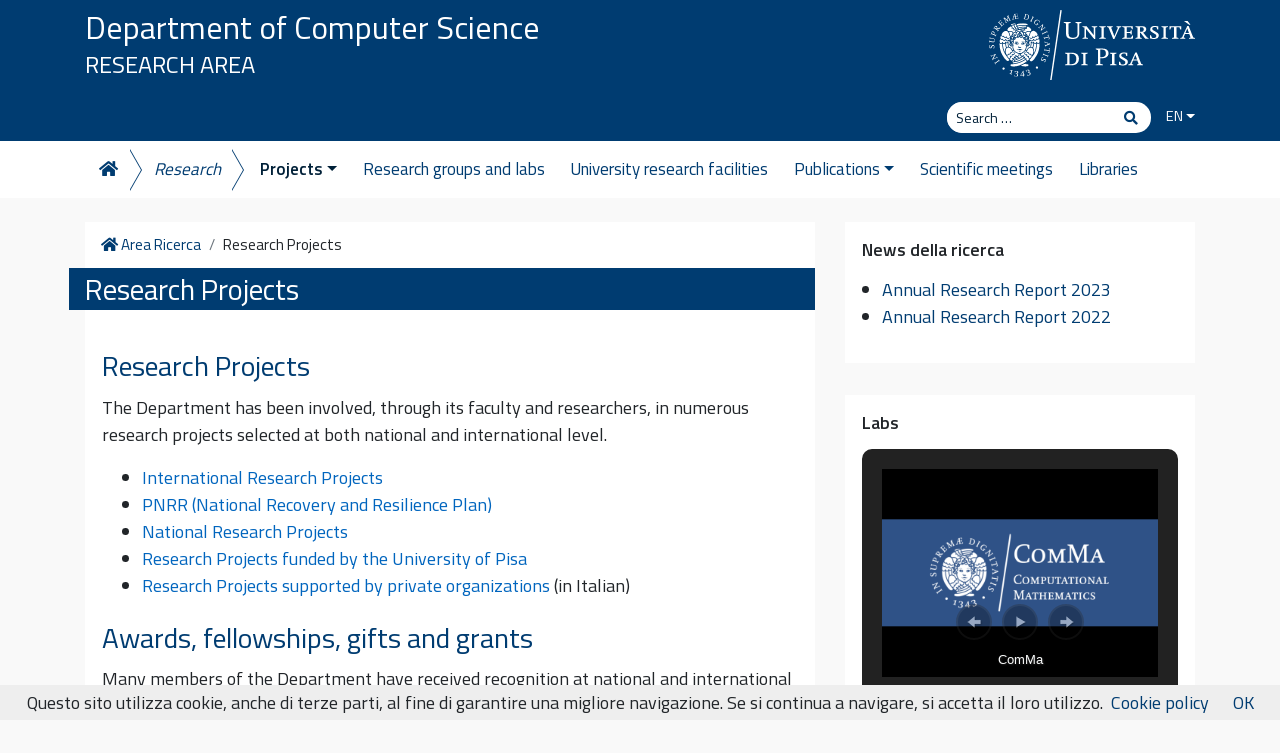

--- FILE ---
content_type: text/html; charset=UTF-8
request_url: https://ricerca.di.unipi.it/en/research-projects/
body_size: 12767
content:
<!DOCTYPE html>
<html lang="en-US">
    <head>
        <meta charset="UTF-8">
        <meta name="viewport" content="width=device-width, initial-scale=1, shrink-to-fit=no">
        <link rel="profile" href="http://gmpg.org/xfn/11">
        <meta name='robots' content='index, follow, max-image-preview:large, max-snippet:-1, max-video-preview:-1' />
	<style>img:is([sizes="auto" i], [sizes^="auto," i]) { contain-intrinsic-size: 3000px 1500px }</style>
	
	<!-- This site is optimized with the Yoast SEO plugin v26.8 - https://yoast.com/product/yoast-seo-wordpress/ -->
	<title>Research Projects - Area Ricerca - Dipartimento di Informatica</title>
	<link rel="canonical" href="https://ricerca.di.unipi.it/en/research-projects/" />
	<meta property="og:locale" content="en_US" />
	<meta property="og:type" content="article" />
	<meta property="og:title" content="Research Projects - Area Ricerca - Dipartimento di Informatica" />
	<meta property="og:description" content="Research Projects The Department has been involved, through its faculty and researchers, in numerous research projects selected at both national&hellip;Read More..." />
	<meta property="og:url" content="https://ricerca.di.unipi.it/en/research-projects/" />
	<meta property="og:site_name" content="Area Ricerca - Dipartimento di Informatica" />
	<meta property="article:modified_time" content="2025-07-26T08:33:54+00:00" />
	<meta name="twitter:card" content="summary_large_image" />
	<meta name="twitter:label1" content="Est. reading time" />
	<meta name="twitter:data1" content="1 minute" />
	<script type="application/ld+json" class="yoast-schema-graph">{"@context":"https://schema.org","@graph":[{"@type":"WebPage","@id":"https://ricerca.di.unipi.it/en/research-projects/","url":"https://ricerca.di.unipi.it/en/research-projects/","name":"Research Projects - Area Ricerca - Dipartimento di Informatica","isPartOf":{"@id":"https://ricerca.di.unipi.it/en/#website"},"datePublished":"2013-10-30T10:47:15+00:00","dateModified":"2025-07-26T08:33:54+00:00","breadcrumb":{"@id":"https://ricerca.di.unipi.it/en/research-projects/#breadcrumb"},"inLanguage":"en-US","potentialAction":[{"@type":"ReadAction","target":["https://ricerca.di.unipi.it/en/research-projects/"]}]},{"@type":"BreadcrumbList","@id":"https://ricerca.di.unipi.it/en/research-projects/#breadcrumb","itemListElement":[{"@type":"ListItem","position":1,"name":"Home","item":"https://ricerca.di.unipi.it/en/"},{"@type":"ListItem","position":2,"name":"Research Projects"}]},{"@type":"WebSite","@id":"https://ricerca.di.unipi.it/en/#website","url":"https://ricerca.di.unipi.it/en/","name":"Area Ricerca - Dipartimento di Informatica","description":"Ecco un altro sito Dipartimento di Informatica siti","potentialAction":[{"@type":"SearchAction","target":{"@type":"EntryPoint","urlTemplate":"https://ricerca.di.unipi.it/en/?s={search_term_string}"},"query-input":{"@type":"PropertyValueSpecification","valueRequired":true,"valueName":"search_term_string"}}],"inLanguage":"en-US"}]}</script>
	<!-- / Yoast SEO plugin. -->


<link rel='dns-prefetch' href='//cdn.datatables.net' />
<link rel='dns-prefetch' href='//cdn.jsdelivr.net' />
<link rel='dns-prefetch' href='//fonts.googleapis.com' />
<link rel='dns-prefetch' href='//use.fontawesome.com' />
<link rel='dns-prefetch' href='//v0.wordpress.com' />
<link rel="alternate" type="application/rss+xml" title="Area Ricerca - Dipartimento di Informatica &raquo; Feed" href="https://ricerca.di.unipi.it/en/feed/" />
<link rel="alternate" type="application/rss+xml" title="Area Ricerca - Dipartimento di Informatica &raquo; Comments Feed" href="https://ricerca.di.unipi.it/en/comments/feed/" />
<link rel='stylesheet' id='wp-block-library-css' href='https://ricerca.di.unipi.it/wp-includes/css/dist/block-library/style.min.css?ver=6.8.3' type='text/css' media='all' />
<style id='classic-theme-styles-inline-css' type='text/css'>
/*! This file is auto-generated */
.wp-block-button__link{color:#fff;background-color:#32373c;border-radius:9999px;box-shadow:none;text-decoration:none;padding:calc(.667em + 2px) calc(1.333em + 2px);font-size:1.125em}.wp-block-file__button{background:#32373c;color:#fff;text-decoration:none}
</style>
<link rel='stylesheet' id='mediaelement-css' href='https://ricerca.di.unipi.it/wp-includes/js/mediaelement/mediaelementplayer-legacy.min.css?ver=4.2.17' type='text/css' media='all' />
<link rel='stylesheet' id='wp-mediaelement-css' href='https://ricerca.di.unipi.it/wp-includes/js/mediaelement/wp-mediaelement.min.css?ver=6.8.3' type='text/css' media='all' />
<style id='jetpack-sharing-buttons-style-inline-css' type='text/css'>
.jetpack-sharing-buttons__services-list{display:flex;flex-direction:row;flex-wrap:wrap;gap:0;list-style-type:none;margin:5px;padding:0}.jetpack-sharing-buttons__services-list.has-small-icon-size{font-size:12px}.jetpack-sharing-buttons__services-list.has-normal-icon-size{font-size:16px}.jetpack-sharing-buttons__services-list.has-large-icon-size{font-size:24px}.jetpack-sharing-buttons__services-list.has-huge-icon-size{font-size:36px}@media print{.jetpack-sharing-buttons__services-list{display:none!important}}.editor-styles-wrapper .wp-block-jetpack-sharing-buttons{gap:0;padding-inline-start:0}ul.jetpack-sharing-buttons__services-list.has-background{padding:1.25em 2.375em}
</style>
<style id='global-styles-inline-css' type='text/css'>
:root{--wp--preset--aspect-ratio--square: 1;--wp--preset--aspect-ratio--4-3: 4/3;--wp--preset--aspect-ratio--3-4: 3/4;--wp--preset--aspect-ratio--3-2: 3/2;--wp--preset--aspect-ratio--2-3: 2/3;--wp--preset--aspect-ratio--16-9: 16/9;--wp--preset--aspect-ratio--9-16: 9/16;--wp--preset--color--black: #000000;--wp--preset--color--cyan-bluish-gray: #abb8c3;--wp--preset--color--white: #ffffff;--wp--preset--color--pale-pink: #f78da7;--wp--preset--color--vivid-red: #cf2e2e;--wp--preset--color--luminous-vivid-orange: #ff6900;--wp--preset--color--luminous-vivid-amber: #fcb900;--wp--preset--color--light-green-cyan: #7bdcb5;--wp--preset--color--vivid-green-cyan: #00d084;--wp--preset--color--pale-cyan-blue: #8ed1fc;--wp--preset--color--vivid-cyan-blue: #0693e3;--wp--preset--color--vivid-purple: #9b51e0;--wp--preset--gradient--vivid-cyan-blue-to-vivid-purple: linear-gradient(135deg,rgba(6,147,227,1) 0%,rgb(155,81,224) 100%);--wp--preset--gradient--light-green-cyan-to-vivid-green-cyan: linear-gradient(135deg,rgb(122,220,180) 0%,rgb(0,208,130) 100%);--wp--preset--gradient--luminous-vivid-amber-to-luminous-vivid-orange: linear-gradient(135deg,rgba(252,185,0,1) 0%,rgba(255,105,0,1) 100%);--wp--preset--gradient--luminous-vivid-orange-to-vivid-red: linear-gradient(135deg,rgba(255,105,0,1) 0%,rgb(207,46,46) 100%);--wp--preset--gradient--very-light-gray-to-cyan-bluish-gray: linear-gradient(135deg,rgb(238,238,238) 0%,rgb(169,184,195) 100%);--wp--preset--gradient--cool-to-warm-spectrum: linear-gradient(135deg,rgb(74,234,220) 0%,rgb(151,120,209) 20%,rgb(207,42,186) 40%,rgb(238,44,130) 60%,rgb(251,105,98) 80%,rgb(254,248,76) 100%);--wp--preset--gradient--blush-light-purple: linear-gradient(135deg,rgb(255,206,236) 0%,rgb(152,150,240) 100%);--wp--preset--gradient--blush-bordeaux: linear-gradient(135deg,rgb(254,205,165) 0%,rgb(254,45,45) 50%,rgb(107,0,62) 100%);--wp--preset--gradient--luminous-dusk: linear-gradient(135deg,rgb(255,203,112) 0%,rgb(199,81,192) 50%,rgb(65,88,208) 100%);--wp--preset--gradient--pale-ocean: linear-gradient(135deg,rgb(255,245,203) 0%,rgb(182,227,212) 50%,rgb(51,167,181) 100%);--wp--preset--gradient--electric-grass: linear-gradient(135deg,rgb(202,248,128) 0%,rgb(113,206,126) 100%);--wp--preset--gradient--midnight: linear-gradient(135deg,rgb(2,3,129) 0%,rgb(40,116,252) 100%);--wp--preset--font-size--small: 13px;--wp--preset--font-size--medium: 20px;--wp--preset--font-size--large: 36px;--wp--preset--font-size--x-large: 42px;--wp--preset--spacing--20: 0.44rem;--wp--preset--spacing--30: 0.67rem;--wp--preset--spacing--40: 1rem;--wp--preset--spacing--50: 1.5rem;--wp--preset--spacing--60: 2.25rem;--wp--preset--spacing--70: 3.38rem;--wp--preset--spacing--80: 5.06rem;--wp--preset--shadow--natural: 6px 6px 9px rgba(0, 0, 0, 0.2);--wp--preset--shadow--deep: 12px 12px 50px rgba(0, 0, 0, 0.4);--wp--preset--shadow--sharp: 6px 6px 0px rgba(0, 0, 0, 0.2);--wp--preset--shadow--outlined: 6px 6px 0px -3px rgba(255, 255, 255, 1), 6px 6px rgba(0, 0, 0, 1);--wp--preset--shadow--crisp: 6px 6px 0px rgba(0, 0, 0, 1);}:where(.is-layout-flex){gap: 0.5em;}:where(.is-layout-grid){gap: 0.5em;}body .is-layout-flex{display: flex;}.is-layout-flex{flex-wrap: wrap;align-items: center;}.is-layout-flex > :is(*, div){margin: 0;}body .is-layout-grid{display: grid;}.is-layout-grid > :is(*, div){margin: 0;}:where(.wp-block-columns.is-layout-flex){gap: 2em;}:where(.wp-block-columns.is-layout-grid){gap: 2em;}:where(.wp-block-post-template.is-layout-flex){gap: 1.25em;}:where(.wp-block-post-template.is-layout-grid){gap: 1.25em;}.has-black-color{color: var(--wp--preset--color--black) !important;}.has-cyan-bluish-gray-color{color: var(--wp--preset--color--cyan-bluish-gray) !important;}.has-white-color{color: var(--wp--preset--color--white) !important;}.has-pale-pink-color{color: var(--wp--preset--color--pale-pink) !important;}.has-vivid-red-color{color: var(--wp--preset--color--vivid-red) !important;}.has-luminous-vivid-orange-color{color: var(--wp--preset--color--luminous-vivid-orange) !important;}.has-luminous-vivid-amber-color{color: var(--wp--preset--color--luminous-vivid-amber) !important;}.has-light-green-cyan-color{color: var(--wp--preset--color--light-green-cyan) !important;}.has-vivid-green-cyan-color{color: var(--wp--preset--color--vivid-green-cyan) !important;}.has-pale-cyan-blue-color{color: var(--wp--preset--color--pale-cyan-blue) !important;}.has-vivid-cyan-blue-color{color: var(--wp--preset--color--vivid-cyan-blue) !important;}.has-vivid-purple-color{color: var(--wp--preset--color--vivid-purple) !important;}.has-black-background-color{background-color: var(--wp--preset--color--black) !important;}.has-cyan-bluish-gray-background-color{background-color: var(--wp--preset--color--cyan-bluish-gray) !important;}.has-white-background-color{background-color: var(--wp--preset--color--white) !important;}.has-pale-pink-background-color{background-color: var(--wp--preset--color--pale-pink) !important;}.has-vivid-red-background-color{background-color: var(--wp--preset--color--vivid-red) !important;}.has-luminous-vivid-orange-background-color{background-color: var(--wp--preset--color--luminous-vivid-orange) !important;}.has-luminous-vivid-amber-background-color{background-color: var(--wp--preset--color--luminous-vivid-amber) !important;}.has-light-green-cyan-background-color{background-color: var(--wp--preset--color--light-green-cyan) !important;}.has-vivid-green-cyan-background-color{background-color: var(--wp--preset--color--vivid-green-cyan) !important;}.has-pale-cyan-blue-background-color{background-color: var(--wp--preset--color--pale-cyan-blue) !important;}.has-vivid-cyan-blue-background-color{background-color: var(--wp--preset--color--vivid-cyan-blue) !important;}.has-vivid-purple-background-color{background-color: var(--wp--preset--color--vivid-purple) !important;}.has-black-border-color{border-color: var(--wp--preset--color--black) !important;}.has-cyan-bluish-gray-border-color{border-color: var(--wp--preset--color--cyan-bluish-gray) !important;}.has-white-border-color{border-color: var(--wp--preset--color--white) !important;}.has-pale-pink-border-color{border-color: var(--wp--preset--color--pale-pink) !important;}.has-vivid-red-border-color{border-color: var(--wp--preset--color--vivid-red) !important;}.has-luminous-vivid-orange-border-color{border-color: var(--wp--preset--color--luminous-vivid-orange) !important;}.has-luminous-vivid-amber-border-color{border-color: var(--wp--preset--color--luminous-vivid-amber) !important;}.has-light-green-cyan-border-color{border-color: var(--wp--preset--color--light-green-cyan) !important;}.has-vivid-green-cyan-border-color{border-color: var(--wp--preset--color--vivid-green-cyan) !important;}.has-pale-cyan-blue-border-color{border-color: var(--wp--preset--color--pale-cyan-blue) !important;}.has-vivid-cyan-blue-border-color{border-color: var(--wp--preset--color--vivid-cyan-blue) !important;}.has-vivid-purple-border-color{border-color: var(--wp--preset--color--vivid-purple) !important;}.has-vivid-cyan-blue-to-vivid-purple-gradient-background{background: var(--wp--preset--gradient--vivid-cyan-blue-to-vivid-purple) !important;}.has-light-green-cyan-to-vivid-green-cyan-gradient-background{background: var(--wp--preset--gradient--light-green-cyan-to-vivid-green-cyan) !important;}.has-luminous-vivid-amber-to-luminous-vivid-orange-gradient-background{background: var(--wp--preset--gradient--luminous-vivid-amber-to-luminous-vivid-orange) !important;}.has-luminous-vivid-orange-to-vivid-red-gradient-background{background: var(--wp--preset--gradient--luminous-vivid-orange-to-vivid-red) !important;}.has-very-light-gray-to-cyan-bluish-gray-gradient-background{background: var(--wp--preset--gradient--very-light-gray-to-cyan-bluish-gray) !important;}.has-cool-to-warm-spectrum-gradient-background{background: var(--wp--preset--gradient--cool-to-warm-spectrum) !important;}.has-blush-light-purple-gradient-background{background: var(--wp--preset--gradient--blush-light-purple) !important;}.has-blush-bordeaux-gradient-background{background: var(--wp--preset--gradient--blush-bordeaux) !important;}.has-luminous-dusk-gradient-background{background: var(--wp--preset--gradient--luminous-dusk) !important;}.has-pale-ocean-gradient-background{background: var(--wp--preset--gradient--pale-ocean) !important;}.has-electric-grass-gradient-background{background: var(--wp--preset--gradient--electric-grass) !important;}.has-midnight-gradient-background{background: var(--wp--preset--gradient--midnight) !important;}.has-small-font-size{font-size: var(--wp--preset--font-size--small) !important;}.has-medium-font-size{font-size: var(--wp--preset--font-size--medium) !important;}.has-large-font-size{font-size: var(--wp--preset--font-size--large) !important;}.has-x-large-font-size{font-size: var(--wp--preset--font-size--x-large) !important;}
:where(.wp-block-post-template.is-layout-flex){gap: 1.25em;}:where(.wp-block-post-template.is-layout-grid){gap: 1.25em;}
:where(.wp-block-columns.is-layout-flex){gap: 2em;}:where(.wp-block-columns.is-layout-grid){gap: 2em;}
:root :where(.wp-block-pullquote){font-size: 1.5em;line-height: 1.6;}
</style>
<link rel='stylesheet' id='pb-accordion-blocks-style-css' href='https://ricerca.di.unipi.it/wp-content/plugins/accordion-blocks/build/index.css?ver=1.5.0' type='text/css' media='all' />
<link rel='stylesheet' id='wpml-menu-item-0-css' href='https://ricerca.di.unipi.it/wp-content/plugins/sitepress-multilingual-cms/templates/language-switchers/menu-item/style.min.css?ver=1' type='text/css' media='all' />
<link rel='stylesheet' id='bootstrap-css' href='https://ricerca.di.unipi.it/wp-content/themes/unipi/css/bootstrap.min.css?ver=6.8.3' type='text/css' media='all' />
<link rel='stylesheet' id='datatablesbs4-styles-css' href='//cdn.datatables.net/1.10.19/css/dataTables.bootstrap4.min.css?ver=6.8.3' type='text/css' media='all' />
<link rel='stylesheet' id='leaflet-css' href='https://cdn.jsdelivr.net/npm/leaflet@1.9.4/dist/leaflet.css?ver=6.8.3' type='text/css' media='all' />
<link rel='stylesheet' id='unipi-styles-css' href='https://ricerca.di.unipi.it/wp-content/themes/unipi/css/theme.css?ver=6.8.3' type='text/css' media='all' />
<link rel='stylesheet' id='child-style-css' href='https://ricerca.di.unipi.it/wp-content/themes/unipi-child/css/custom.css?ver=1.26' type='text/css' media='all' />
<link rel='stylesheet' id='smartmenu-css' href='https://ricerca.di.unipi.it/wp-content/themes/unipi/js/smartmenus/addons/bootstrap-4/jquery.smartmenus.bootstrap-4.css?ver=1.1.0' type='text/css' media='all' />
<link rel='stylesheet' id='gfonts-css' href='//fonts.googleapis.com/css?family=Titillium+Web%3A400%2C600%2C700%7CLora%3A400%2C400i%2C700%2C700i&#038;display=swap&#038;ver=1.0' type='text/css' media='all' />
<link rel='stylesheet' id='fontawesome5-css' href='https://use.fontawesome.com/releases/v5.13.0/css/all.css?ver=5.13.0' type='text/css' media='all' />
<script type="text/javascript" src="https://ricerca.di.unipi.it/wp-includes/js/jquery/jquery.min.js?ver=3.7.1" id="jquery-core-js"></script>
<script type="text/javascript" src="https://ricerca.di.unipi.it/wp-includes/js/jquery/jquery-migrate.min.js?ver=3.4.1" id="jquery-migrate-js"></script>
<script type="text/javascript" src="https://cdn.jsdelivr.net/npm/leaflet@1.9.4/dist/leaflet.js?ver=1" id="leaflet-js"></script>
<link rel="https://api.w.org/" href="https://ricerca.di.unipi.it/en/wp-json/" /><link rel="alternate" title="JSON" type="application/json" href="https://ricerca.di.unipi.it/en/wp-json/wp/v2/pages/54" /><link rel="EditURI" type="application/rsd+xml" title="RSD" href="https://ricerca.di.unipi.it/xmlrpc.php?rsd" />
<meta name="generator" content="WordPress 6.8.3" />
<link rel='shortlink' href='https://ricerca.di.unipi.it/en/?p=54' />
<link rel="alternate" title="oEmbed (JSON)" type="application/json+oembed" href="https://ricerca.di.unipi.it/en/wp-json/oembed/1.0/embed?url=https%3A%2F%2Fricerca.di.unipi.it%2Fen%2Fresearch-projects%2F" />
<link rel="alternate" title="oEmbed (XML)" type="text/xml+oembed" href="https://ricerca.di.unipi.it/en/wp-json/oembed/1.0/embed?url=https%3A%2F%2Fricerca.di.unipi.it%2Fen%2Fresearch-projects%2F&#038;format=xml" />
<meta name="generator" content="WPML ver:4.8.6 stt:1,28;" />
<meta name="mobile-web-app-capable" content="yes">
<meta name="apple-mobile-web-app-capable" content="yes">
<meta name="apple-mobile-web-app-title" content="Area Ricerca - Dipartimento di Informatica - Ecco un altro sito Dipartimento di Informatica siti">
    </head>

    <body class="wp-singular page-template-default page page-id-54 page-parent wp-theme-unipi wp-child-theme-unipi-child user-0 group-blog">

        <div class="site" id="page">

            <a class="skip-link sr-only sr-only-focusable" href="#content">Skip to content</a>

            <header id="wrapper-navbar" class="header" itemscope itemtype="http://schema.org/WebSite">

                <div class="preheader bgpantone">
                    <div class="container">
                        <div class="row pt-2 pb-3">
                            <div class="col-7 col-sm-8 d-flex align-items-end">
                                <div class="brand site-title">
                                    <!-- Your site title as branding in the menu -->
                                                                                                                    <a class="site-title h2" href="https://di.unipi.it/" title="Department of Computer Science" itemprop="url">Department of Computer Science</a><br />
                                        <a class="site-sub-title" rel="home" href="https://ricerca.di.unipi.it/en/" title="Area Ricerca &#8211; Dipartimento di Informatica" itemprop="url">Research Area</a>
                                                                            <!-- end custom logo -->
                                </div>
                            </div>
                            <div class="col-5 col-sm-4 d-flex align-items-center justify-content-end">
                                <a href="https://www.unipi.it"><img src="https://ricerca.di.unipi.it/wp-content/themes/unipi/images/cherubino-white.svg" alt="cherubino" class="img-fluid logocherubino" /></a>
                            </div>
                        </div>
                        <div class="row small pt-1 pb-2">
                            <div class="col-12 d-md-flex justify-content-end subhead">
                                                                <div class="cerca form-inline">
                                    
<form method="get" id="searchform" action="https://ricerca.di.unipi.it/en/" role="search">
    <label class="sr-only" for="s">Search</label>
    <div class="input-group input-group-sm searchbox">
        <input class="field form-control" id="s" name="s" type="text"
               placeholder="Search &hellip;" value="">
        <span class="input-group-append">
            <button class="submit btn btn-link" type="submit" id="searchsubmit"><span class="fas fa-search" aria-hidden="true"></span><span class="sr-only">Search</span></button>
        </span>
    </div>
</form>
                                </div>
                                <div id="lang-menu-container" class="topbtns languagemenu"><ul id="language-menu" class="list-unstyled list-inline mb-0"><li itemscope="itemscope" itemtype="https://www.schema.org/SiteNavigationElement" id="menu-item-wpml-ls-3-en" class="menu-item wpml-ls-slot-3 wpml-ls-item wpml-ls-item-en wpml-ls-current-language wpml-ls-menu-item wpml-ls-last-item menu-item-type-wpml_ls_menu_item menu-item-object-wpml_ls_menu_item menu-item-has-children dropdown menu-item-wpml-ls-3-en nav-item"><a title="
EN" href="https://ricerca.di.unipi.it/en/research-projects/" data-toggle="dropdown" aria-haspopup="true" aria-expanded="false" class="dropdown-toggle nav-link" id="menu-item-dropdown-wpml-ls-3-en" role="menuitem"><span class="wpml-ls-native" lang="en">EN</span></a>
<ul class="dropdown-menu"  role="menu">
	<li itemscope="itemscope" itemtype="https://www.schema.org/SiteNavigationElement" id="menu-item-wpml-ls-3-it" class="menu-item wpml-ls-slot-3 wpml-ls-item wpml-ls-item-it wpml-ls-menu-item wpml-ls-first-item menu-item-type-wpml_ls_menu_item menu-item-object-wpml_ls_menu_item menu-item-wpml-ls-3-it nav-item"><a title="Switch to IT" href="https://ricerca.di.unipi.it/progetti-di-ricerca/" class="dropdown-item" aria-label="Switch to IT" role="menuitem"><span class="wpml-ls-native" lang="it">IT</span></a></li>
</ul>
</li>
</ul></div>                            </div>
                        </div>
                    </div>
                </div>

                <nav class="navbar navbar-expand-lg navbar-light navbar-main">

                    <div class="container">


                        <button class="navbar-toggler ml-auto" type="button" data-toggle="collapse" data-target="#navbarNavDropdown" aria-controls="navbarNavDropdown" aria-expanded="false" aria-label="Toggle navigation">
                            <span class="navbar-toggler-icon"></span>
                        </button>

                        <div id="navbarNavDropdown" class="collapse navbar-collapse"><ul id="main-menu" class="navbar-nav mr-auto sublvl1"><li itemscope="itemscope" itemtype="https://www.schema.org/SiteNavigationElement" id="menu-item-466" class="backmenu menu-item menu-item-type-custom menu-item-object-custom menu-item-466 nav-item"><a title="Homepage" href="https://di.unipi.it/" class="nav-link"><span class="fas fa-home fa-fw"></span></a></li>
<li itemscope="itemscope" itemtype="https://www.schema.org/SiteNavigationElement" id="menu-item-467" class="backmenu pr pl menu-item menu-item-type-post_type menu-item-object-page menu-item-home menu-item-467 nav-item"><a title="Research" href="https://ricerca.di.unipi.it/en/" class="nav-link">Research</a></li>
<li itemscope="itemscope" itemtype="https://www.schema.org/SiteNavigationElement" id="menu-item-468" class="menu-item menu-item-type-custom menu-item-object-custom current-menu-ancestor current-menu-parent menu-item-has-children dropdown active menu-item-468 nav-item"><a title="Projects" href="#" data-toggle="dropdown" aria-haspopup="true" aria-expanded="false" class="dropdown-toggle nav-link" id="menu-item-dropdown-468">Projects</a>
<ul class="dropdown-menu" aria-labelledby="menu-item-dropdown-468" role="menu">
	<li itemscope="itemscope" itemtype="https://www.schema.org/SiteNavigationElement" id="menu-item-469" class="menu-item menu-item-type-post_type menu-item-object-page current-menu-item page_item page-item-54 current_page_item menu-item-has-children dropdown active menu-item-469 nav-item"><a title="Research Projects" href="https://ricerca.di.unipi.it/en/research-projects/" class="dropdown-item">Research Projects</a>
	<ul class="dropdown-menu" aria-labelledby="menu-item-dropdown-468" role="menu">
		<li itemscope="itemscope" itemtype="https://www.schema.org/SiteNavigationElement" id="menu-item-1203" class="menu-item menu-item-type-post_type menu-item-object-page menu-item-1203 nav-item"><a title="International Research Projects" href="https://ricerca.di.unipi.it/en/research-projects/international-research-projects/" class="dropdown-item">International Research Projects</a></li>
		<li itemscope="itemscope" itemtype="https://www.schema.org/SiteNavigationElement" id="menu-item-1415" class="menu-item menu-item-type-post_type menu-item-object-page menu-item-1415 nav-item"><a title="PNRR" href="https://ricerca.di.unipi.it/en/research-projects/pnrr/" class="dropdown-item">PNRR</a></li>
		<li itemscope="itemscope" itemtype="https://www.schema.org/SiteNavigationElement" id="menu-item-1202" class="menu-item menu-item-type-post_type menu-item-object-page menu-item-1202 nav-item"><a title="National Research Projects" href="https://ricerca.di.unipi.it/en/research-projects/national-research-projects/" class="dropdown-item">National Research Projects</a></li>
		<li itemscope="itemscope" itemtype="https://www.schema.org/SiteNavigationElement" id="menu-item-1201" class="menu-item menu-item-type-post_type menu-item-object-page menu-item-1201 nav-item"><a title="Research Projects Funded by the University of Pisa (PRA)" href="https://ricerca.di.unipi.it/en/research-projects/progetti-pra/" class="dropdown-item">Research Projects Funded by the University of Pisa (PRA)</a></li>
		<li itemscope="itemscope" itemtype="https://www.schema.org/SiteNavigationElement" id="menu-item-1204" class="menu-item menu-item-type-post_type menu-item-object-page menu-item-1204 nav-item"><a title="Awards, fellowships, gifts and grants" href="https://ricerca.di.unipi.it/en/research-projects/awards-gifts/" class="dropdown-item">Awards, fellowships, gifts and grants</a></li>
	</ul>
</li>
	<li itemscope="itemscope" itemtype="https://www.schema.org/SiteNavigationElement" id="menu-item-470" class="menu-item menu-item-type-post_type menu-item-object-page menu-item-470 nav-item"><a title="Open source" href="https://ricerca.di.unipi.it/en/open-source/" class="dropdown-item">Open source</a></li>
	<li itemscope="itemscope" itemtype="https://www.schema.org/SiteNavigationElement" id="menu-item-471" class="menu-item menu-item-type-post_type menu-item-object-page menu-item-471 nav-item"><a title="Research Partners" href="https://ricerca.di.unipi.it/en/partner-di-ricerca/" class="dropdown-item">Research Partners</a></li>
</ul>
</li>
<li itemscope="itemscope" itemtype="https://www.schema.org/SiteNavigationElement" id="menu-item-472" class="menu-item menu-item-type-post_type menu-item-object-page menu-item-472 nav-item"><a title="Research groups and labs" href="https://ricerca.di.unipi.it/en/research-groups-and-labs-websites/" class="nav-link">Research groups and labs</a></li>
<li itemscope="itemscope" itemtype="https://www.schema.org/SiteNavigationElement" id="menu-item-1612" class="menu-item menu-item-type-post_type menu-item-object-page menu-item-1612 nav-item"><a title="University research facilities" href="https://ricerca.di.unipi.it/en/university-research-facilities/" class="nav-link">University research facilities</a></li>
<li itemscope="itemscope" itemtype="https://www.schema.org/SiteNavigationElement" id="menu-item-475" class="menu-item menu-item-type-custom menu-item-object-custom menu-item-has-children dropdown menu-item-475 nav-item"><a title="Publications" href="#" data-toggle="dropdown" aria-haspopup="true" aria-expanded="false" class="dropdown-toggle nav-link" id="menu-item-dropdown-475">Publications</a>
<ul class="dropdown-menu" aria-labelledby="menu-item-dropdown-475" role="menu">
	<li itemscope="itemscope" itemtype="https://www.schema.org/SiteNavigationElement" id="menu-item-473" class="menu-item menu-item-type-post_type menu-item-object-page menu-item-473 nav-item"><a title="Papers and volumes" href="https://ricerca.di.unipi.it/en/ricercatori/" class="dropdown-item">Papers and volumes</a></li>
	<li itemscope="itemscope" itemtype="https://www.schema.org/SiteNavigationElement" id="menu-item-1132" class="menu-item menu-item-type-post_type menu-item-object-page menu-item-1132 nav-item"><a title="Technical Reports" href="https://ricerca.di.unipi.it/en/tr-unipieprints/" class="dropdown-item">Technical Reports</a></li>
</ul>
</li>
<li itemscope="itemscope" itemtype="https://www.schema.org/SiteNavigationElement" id="menu-item-474" class="menu-item menu-item-type-post_type menu-item-object-page menu-item-474 nav-item"><a title="Scientific meetings" href="https://ricerca.di.unipi.it/en/scientific-meetings/" class="nav-link">Scientific meetings</a></li>
<li itemscope="itemscope" itemtype="https://www.schema.org/SiteNavigationElement" id="menu-item-478" class="menu-item menu-item-type-post_type menu-item-object-page menu-item-478 nav-item"><a title="Libraries" href="https://ricerca.di.unipi.it/en/biblioteche/" class="nav-link">Libraries</a></li>
</ul></div>
                    </div><!-- .container -->

                </nav><!-- .site-navigation -->

            </header><!-- #wrapper-navbar end -->

            

<div class="wrapper" id="page-wrapper">

    <div class="container py-4" id="content">

        <div class="row">

            <div class="col-md content-area" id="primary">

                <ol class="breadcrumb"><li class="breadcrumb-item"><a href="https://ricerca.di.unipi.it/en/"><span class="fas fa-home"></span><span class="sr-only">Home</span> Area Ricerca</a> </li><li class="breadcrumb-item"> <span class="breadcrumb_last" aria-current="page">Research Projects</li></ol>
                <main class="site-main" id="main">

                    
                        
<article class="post-54 page type-page status-publish hentry" id="post-54">

    <header class="entry-header">

        <h1 class="entry-title bgpantone bgtitle py-1">Research Projects</h1>
    </header><!-- .entry-header -->

    <div class="entry-content box clearfix">

        
        <h3>Research Projects</h3>
<p>The Department has been involved, through its faculty and researchers, in numerous research projects selected at both national and international level.</p>
<ul>
<li><a href="https://ricerca.di.unipi.it/en/research-projects/international-research-projects/">International Research Projects</a></li>
<li><a href="https://ricerca.di.unipi.it/en/research-projects/pnrr/">PNRR (National Recovery and Resilience Plan)</a></li>
<li><a href="https://ricerca.di.unipi.it/en/research-projects/international-research-projects/">National Research Projects</a></li>
<li><a href="https://ricerca.di.unipi.it/en/research-projects/progetti-pra/">Research Projects funded by the University of Pisa</a></li>
<li><a href="https://ricerca.di.unipi.it/en/research-projects/progetti-finanziati-da-privati/">Research Projects supported by private organizations</a> (in Italian)</li>
</ul>
<h3>Awards, fellowships, gifts and grants</h3>
<p>Many members of the Department have received recognition at national and international level.</p>
<p><a href="https://ricerca.di.unipi.it/en/research-projects/awards-gifts/">Awards, fellowships, gifts and grants</a></p>
<p class="source">This page is maintained by the Administrative Office.</p>
<p>&nbsp;</p>

        
    </div><!-- .entry-content -->

</article><!-- #post-## -->

                    
                </main><!-- #main -->
            </div>

            
<aside class="col-md-4 widget-area" id="right-sidebar" role="complementary">

    
		<div id="recent-posts-3" class="box widget widget_recent_entries">
		<h4 class="widget-title">News della ricerca</h4>
		<ul>
											<li>
					<a href="https://ricerca.di.unipi.it/en/annual-research-report-2023/">Annual Research Report 2023</a>
									</li>
											<li>
					<a href="https://ricerca.di.unipi.it/en/annual-research-report-2022/">Annual Research Report 2022</a>
									</li>
					</ul>

		</div><div id="media_gallery-3" class="box widget widget_media_gallery"><h4 class="widget-title">Labs</h4><p class="jetpack-slideshow-noscript robots-nocontent">This slideshow requires JavaScript.</p><div id="gallery-54-1-slideshow" class="jetpack-slideshow-window jetpack-slideshow jetpack-slideshow-black" data-trans="fade" data-autostart="1" data-gallery="[{&quot;src&quot;:&quot;https:\/\/ricerca.di.unipi.it\/wp-content\/uploads\/sites\/4\/2021\/05\/C-lab-730x284.png&quot;,&quot;id&quot;:&quot;944&quot;,&quot;title&quot;:&quot;C-lab&quot;,&quot;alt&quot;:&quot;&quot;,&quot;caption&quot;:&quot;ComMa&quot;,&quot;itemprop&quot;:&quot;image&quot;},{&quot;src&quot;:&quot;https:\/\/ricerca.di.unipi.it\/wp-content\/uploads\/sites\/4\/2021\/05\/N-lab-730x284.png&quot;,&quot;id&quot;:&quot;948&quot;,&quot;title&quot;:&quot;N-lab&quot;,&quot;alt&quot;:&quot;&quot;,&quot;caption&quot;:&quot;Digital Systems and Cybersecurity&quot;,&quot;itemprop&quot;:&quot;image&quot;},{&quot;src&quot;:&quot;https:\/\/ricerca.di.unipi.it\/wp-content\/uploads\/sites\/4\/2021\/05\/A-lab-730x283.png&quot;,&quot;id&quot;:&quot;940&quot;,&quot;title&quot;:&quot;A-lab&quot;,&quot;alt&quot;:&quot;&quot;,&quot;caption&quot;:&quot;AI and DS Lab&quot;,&quot;itemprop&quot;:&quot;image&quot;},{&quot;src&quot;:&quot;https:\/\/ricerca.di.unipi.it\/wp-content\/uploads\/sites\/4\/2021\/05\/F-lab-730x284.png&quot;,&quot;id&quot;:&quot;946&quot;,&quot;title&quot;:&quot;F-lab&quot;,&quot;alt&quot;:&quot;&quot;,&quot;caption&quot;:&quot;Flab&quot;,&quot;itemprop&quot;:&quot;image&quot;},{&quot;src&quot;:&quot;https:\/\/ricerca.di.unipi.it\/wp-content\/uploads\/sites\/4\/2021\/05\/B-lab-730x284.png&quot;,&quot;id&quot;:&quot;942&quot;,&quot;title&quot;:&quot;B-lab&quot;,&quot;alt&quot;:&quot;&quot;,&quot;caption&quot;:&quot;Bio Lab&quot;,&quot;itemprop&quot;:&quot;image&quot;}]" itemscope itemtype="https://schema.org/ImageGallery"></div></div><div id="media_gallery-2" class="box widget widget_media_gallery"><h4 class="widget-title">Projects</h4><p class="jetpack-slideshow-noscript robots-nocontent">This slideshow requires JavaScript.</p><div id="gallery-54-2-slideshow" class="jetpack-slideshow-window jetpack-slideshow jetpack-slideshow-black" data-trans="fade" data-autostart="1" data-gallery="[{&quot;src&quot;:&quot;https:\/\/ricerca.di.unipi.it\/wp-content\/uploads\/sites\/4\/2021\/05\/plan4res-logo-petit.png&quot;,&quot;id&quot;:&quot;1237&quot;,&quot;title&quot;:&quot;plan4res-logo-petit&quot;,&quot;alt&quot;:&quot;&quot;,&quot;caption&quot;:&quot;plan4res&quot;,&quot;itemprop&quot;:&quot;image&quot;},{&quot;src&quot;:&quot;https:\/\/ricerca.di.unipi.it\/wp-content\/uploads\/sites\/4\/2021\/05\/teaching55.png&quot;,&quot;id&quot;:&quot;1229&quot;,&quot;title&quot;:&quot;teaching55&quot;,&quot;alt&quot;:&quot;&quot;,&quot;caption&quot;:&quot;Teaching&quot;,&quot;itemprop&quot;:&quot;image&quot;},{&quot;src&quot;:&quot;https:\/\/ricerca.di.unipi.it\/wp-content\/uploads\/sites\/4\/2021\/03\/Logo-I-POTERI.png&quot;,&quot;id&quot;:&quot;647&quot;,&quot;title&quot;:&quot;Logo I POTERI&quot;,&quot;alt&quot;:&quot;&quot;,&quot;caption&quot;:&quot;&quot;,&quot;itemprop&quot;:&quot;image&quot;},{&quot;src&quot;:&quot;https:\/\/ricerca.di.unipi.it\/wp-content\/uploads\/sites\/4\/2022\/11\/SoBigData_logo_Colori_positivo-01-resized3.png&quot;,&quot;id&quot;:&quot;1381&quot;,&quot;title&quot;:&quot;SoBigData_logo_Colori_positivo-01-resized3&quot;,&quot;alt&quot;:&quot;&quot;,&quot;caption&quot;:&quot;SoBigData-RI&quot;,&quot;itemprop&quot;:&quot;image&quot;},{&quot;src&quot;:&quot;https:\/\/ricerca.di.unipi.it\/wp-content\/uploads\/sites\/4\/2022\/11\/cropped-cropped-image001-1.png&quot;,&quot;id&quot;:&quot;1371&quot;,&quot;title&quot;:&quot;cropped-cropped-image001-1&quot;,&quot;alt&quot;:&quot;&quot;,&quot;caption&quot;:&quot;TEXTAROSSA&quot;,&quot;itemprop&quot;:&quot;image&quot;},{&quot;src&quot;:&quot;https:\/\/ricerca.di.unipi.it\/wp-content\/uploads\/sites\/4\/2022\/11\/SAI-logo.png&quot;,&quot;id&quot;:&quot;1377&quot;,&quot;title&quot;:&quot;SAI-logo&quot;,&quot;alt&quot;:&quot;&quot;,&quot;caption&quot;:&quot;SAI&quot;,&quot;itemprop&quot;:&quot;image&quot;},{&quot;src&quot;:&quot;https:\/\/ricerca.di.unipi.it\/wp-content\/uploads\/sites\/4\/2019\/12\/rubicon-chessa.jpg&quot;,&quot;id&quot;:&quot;523&quot;,&quot;title&quot;:&quot;rubicon-chessa&quot;,&quot;alt&quot;:&quot;&quot;,&quot;caption&quot;:&quot;rubicon&quot;,&quot;itemprop&quot;:&quot;image&quot;},{&quot;src&quot;:&quot;https:\/\/ricerca.di.unipi.it\/wp-content\/uploads\/sites\/4\/2019\/12\/lift-pedreschi.png&quot;,&quot;id&quot;:&quot;515&quot;,&quot;title&quot;:&quot;lift-pedreschi&quot;,&quot;alt&quot;:&quot;&quot;,&quot;caption&quot;:&quot;LIFT&quot;,&quot;itemprop&quot;:&quot;image&quot;},{&quot;src&quot;:&quot;https:\/\/ricerca.di.unipi.it\/wp-content\/uploads\/sites\/4\/2022\/11\/cropped-logo-alpaca.png&quot;,&quot;id&quot;:&quot;1379&quot;,&quot;title&quot;:&quot;cropped-logo-alpaca&quot;,&quot;alt&quot;:&quot;&quot;,&quot;caption&quot;:&quot;ALPAca&quot;,&quot;itemprop&quot;:&quot;image&quot;},{&quot;src&quot;:&quot;https:\/\/ricerca.di.unipi.it\/wp-content\/uploads\/sites\/4\/2019\/12\/paraphrase-danelutto.jpg&quot;,&quot;id&quot;:&quot;521&quot;,&quot;title&quot;:&quot;paraphrase-danelutto&quot;,&quot;alt&quot;:&quot;&quot;,&quot;caption&quot;:&quot;ParaPhrase&quot;,&quot;itemprop&quot;:&quot;image&quot;},{&quot;src&quot;:&quot;https:\/\/ricerca.di.unipi.it\/wp-content\/uploads\/sites\/4\/2021\/05\/hummingbird_logo_120h.png&quot;,&quot;id&quot;:&quot;1231&quot;,&quot;title&quot;:&quot;hummingbird_logo_120h&quot;,&quot;alt&quot;:&quot;&quot;,&quot;caption&quot;:&quot;HumMingBird&quot;,&quot;itemprop&quot;:&quot;image&quot;},{&quot;src&quot;:&quot;https:\/\/ricerca.di.unipi.it\/wp-content\/uploads\/sites\/4\/2021\/05\/cropped-tailor-logo-1110x832.png&quot;,&quot;id&quot;:&quot;1223&quot;,&quot;title&quot;:&quot;cropped-tailor-logo&quot;,&quot;alt&quot;:&quot;&quot;,&quot;caption&quot;:&quot;TAILOR&quot;,&quot;itemprop&quot;:&quot;image&quot;},{&quot;src&quot;:&quot;https:\/\/ricerca.di.unipi.it\/wp-content\/uploads\/sites\/4\/2022\/11\/ADMIRE_logo.png&quot;,&quot;id&quot;:&quot;1375&quot;,&quot;title&quot;:&quot;ADMIRE_logo&quot;,&quot;alt&quot;:&quot;&quot;,&quot;caption&quot;:&quot;ADMIRE&quot;,&quot;itemprop&quot;:&quot;image&quot;},{&quot;src&quot;:&quot;https:\/\/ricerca.di.unipi.it\/wp-content\/uploads\/sites\/4\/2019\/12\/ascens-bruni.jpg&quot;,&quot;id&quot;:&quot;513&quot;,&quot;title&quot;:&quot;ascens-bruni&quot;,&quot;alt&quot;:&quot;&quot;,&quot;caption&quot;:&quot;ASCENS&quot;,&quot;itemprop&quot;:&quot;image&quot;},{&quot;src&quot;:&quot;https:\/\/ricerca.di.unipi.it\/wp-content\/uploads\/sites\/4\/2021\/05\/xai_logo_color.png&quot;,&quot;id&quot;:&quot;1233&quot;,&quot;title&quot;:&quot;xai_logo_color&quot;,&quot;alt&quot;:&quot;&quot;,&quot;caption&quot;:&quot;XAI&quot;,&quot;itemprop&quot;:&quot;image&quot;},{&quot;src&quot;:&quot;https:\/\/ricerca.di.unipi.it\/wp-content\/uploads\/sites\/4\/2022\/11\/horizontal-memind-logo@2x-1110x470.png&quot;,&quot;id&quot;:&quot;1385&quot;,&quot;title&quot;:&quot;horizontal-memind-logo@2x&quot;,&quot;alt&quot;:&quot;&quot;,&quot;caption&quot;:&quot;ME-MIND&quot;,&quot;itemprop&quot;:&quot;image&quot;},{&quot;src&quot;:&quot;https:\/\/ricerca.di.unipi.it\/wp-content\/uploads\/sites\/4\/2021\/05\/cropped-SoBigData-RI-1110x371.png&quot;,&quot;id&quot;:&quot;1227&quot;,&quot;title&quot;:&quot;cropped-SoBigData-RI&quot;,&quot;alt&quot;:&quot;&quot;,&quot;caption&quot;:&quot;SoBigData&quot;,&quot;itemprop&quot;:&quot;image&quot;},{&quot;src&quot;:&quot;https:\/\/ricerca.di.unipi.it\/wp-content\/uploads\/sites\/4\/2021\/05\/logoHumane.png&quot;,&quot;id&quot;:&quot;1221&quot;,&quot;title&quot;:&quot;logoHumane&quot;,&quot;alt&quot;:&quot;&quot;,&quot;caption&quot;:&quot;HUMANE AI NET&quot;,&quot;itemprop&quot;:&quot;image&quot;},{&quot;src&quot;:&quot;https:\/\/ricerca.di.unipi.it\/wp-content\/uploads\/sites\/4\/2021\/05\/logo100.png&quot;,&quot;id&quot;:&quot;1225&quot;,&quot;title&quot;:&quot;logo100&quot;,&quot;alt&quot;:&quot;&quot;,&quot;caption&quot;:&quot;NOBIAS&quot;,&quot;itemprop&quot;:&quot;image&quot;},{&quot;src&quot;:&quot;https:\/\/ricerca.di.unipi.it\/wp-content\/uploads\/sites\/4\/2022\/11\/cropped-ACCORDION-logo-1110x787.png&quot;,&quot;id&quot;:&quot;1373&quot;,&quot;title&quot;:&quot;cropped-ACCORDION-logo&quot;,&quot;alt&quot;:&quot;&quot;,&quot;caption&quot;:&quot;ACCORDION&quot;,&quot;itemprop&quot;:&quot;image&quot;},{&quot;src&quot;:&quot;https:\/\/ricerca.di.unipi.it\/wp-content\/uploads\/sites\/4\/2022\/11\/logo_eupex.jpg&quot;,&quot;id&quot;:&quot;1383&quot;,&quot;title&quot;:&quot;logo_eupex&quot;,&quot;alt&quot;:&quot;&quot;,&quot;caption&quot;:&quot;EUPEX&quot;,&quot;itemprop&quot;:&quot;image&quot;},{&quot;src&quot;:&quot;https:\/\/ricerca.di.unipi.it\/wp-content\/uploads\/sites\/4\/2019\/12\/logo-repara-e1621674816222.png&quot;,&quot;id&quot;:&quot;519&quot;,&quot;title&quot;:&quot;logo-repara&quot;,&quot;alt&quot;:&quot;&quot;,&quot;caption&quot;:&quot;Repara&quot;,&quot;itemprop&quot;:&quot;image&quot;},{&quot;src&quot;:&quot;https:\/\/ricerca.di.unipi.it\/wp-content\/uploads\/sites\/4\/2019\/12\/SeaClouds-Brogi.jpg&quot;,&quot;id&quot;:&quot;525&quot;,&quot;title&quot;:&quot;SeaClouds-Brogi&quot;,&quot;alt&quot;:&quot;&quot;,&quot;caption&quot;:&quot;SeaClouds&quot;,&quot;itemprop&quot;:&quot;image&quot;},{&quot;src&quot;:&quot;https:\/\/ricerca.di.unipi.it\/wp-content\/uploads\/sites\/4\/2021\/05\/HELIOS-logo-400px.png&quot;,&quot;id&quot;:&quot;1235&quot;,&quot;title&quot;:&quot;HELIOS-logo-400px&quot;,&quot;alt&quot;:&quot;&quot;,&quot;caption&quot;:&quot;HELIOS&quot;,&quot;itemprop&quot;:&quot;image&quot;}]" itemscope itemtype="https://schema.org/ImageGallery"></div></div><div id="media_gallery-5" class="box widget widget_media_gallery"><h4 class="widget-title">Partners</h4><p class="jetpack-slideshow-noscript robots-nocontent">This slideshow requires JavaScript.</p><div id="gallery-54-3-slideshow" class="jetpack-slideshow-window jetpack-slideshow jetpack-slideshow-black" data-trans="fade" data-autostart="1" data-gallery="[{&quot;src&quot;:&quot;https:\/\/ricerca.di.unipi.it\/wp-content\/uploads\/sites\/4\/2019\/12\/logo_smii2.png&quot;,&quot;id&quot;:&quot;517&quot;,&quot;title&quot;:&quot;logo_smii2&quot;,&quot;alt&quot;:&quot;&quot;,&quot;caption&quot;:&quot;&quot;,&quot;itemprop&quot;:&quot;image&quot;},{&quot;src&quot;:&quot;https:\/\/ricerca.di.unipi.it\/wp-content\/uploads\/sites\/4\/2022\/11\/logo-IASI-730x350.png&quot;,&quot;id&quot;:&quot;1355&quot;,&quot;title&quot;:&quot;logo-IASI&quot;,&quot;alt&quot;:&quot;&quot;,&quot;caption&quot;:&quot;&quot;,&quot;itemprop&quot;:&quot;image&quot;},{&quot;src&quot;:&quot;https:\/\/ricerca.di.unipi.it\/wp-content\/uploads\/sites\/4\/2021\/04\/C3T-730x368.png&quot;,&quot;id&quot;:&quot;789&quot;,&quot;title&quot;:&quot;C3T&quot;,&quot;alt&quot;:&quot;&quot;,&quot;caption&quot;:&quot;&quot;,&quot;itemprop&quot;:&quot;image&quot;},{&quot;src&quot;:&quot;https:\/\/ricerca.di.unipi.it\/wp-content\/uploads\/sites\/4\/2021\/04\/logotls.png&quot;,&quot;id&quot;:&quot;799&quot;,&quot;title&quot;:&quot;logotls&quot;,&quot;alt&quot;:&quot;&quot;,&quot;caption&quot;:&quot;&quot;,&quot;itemprop&quot;:&quot;image&quot;},{&quot;src&quot;:&quot;https:\/\/ricerca.di.unipi.it\/wp-content\/uploads\/sites\/4\/2021\/04\/logoISI-1.png&quot;,&quot;id&quot;:&quot;831&quot;,&quot;title&quot;:&quot;logoISI&quot;,&quot;alt&quot;:&quot;&quot;,&quot;caption&quot;:&quot;&quot;,&quot;itemprop&quot;:&quot;image&quot;},{&quot;src&quot;:&quot;https:\/\/ricerca.di.unipi.it\/wp-content\/uploads\/sites\/4\/2021\/04\/layout_set_logo-730x267.png&quot;,&quot;id&quot;:&quot;817&quot;,&quot;title&quot;:&quot;layout_set_logo&quot;,&quot;alt&quot;:&quot;&quot;,&quot;caption&quot;:&quot;&quot;,&quot;itemprop&quot;:&quot;image&quot;},{&quot;src&quot;:&quot;https:\/\/ricerca.di.unipi.it\/wp-content\/uploads\/sites\/4\/2021\/04\/OASISopen.png&quot;,&quot;id&quot;:&quot;809&quot;,&quot;title&quot;:&quot;OASISopen&quot;,&quot;alt&quot;:&quot;&quot;,&quot;caption&quot;:&quot;&quot;,&quot;itemprop&quot;:&quot;image&quot;},{&quot;src&quot;:&quot;https:\/\/ricerca.di.unipi.it\/wp-content\/uploads\/sites\/4\/2021\/04\/ciress-logo.png&quot;,&quot;id&quot;:&quot;821&quot;,&quot;title&quot;:&quot;ciress-logo&quot;,&quot;alt&quot;:&quot;&quot;,&quot;caption&quot;:&quot;&quot;,&quot;itemprop&quot;:&quot;image&quot;},{&quot;src&quot;:&quot;https:\/\/ricerca.di.unipi.it\/wp-content\/uploads\/sites\/4\/2021\/04\/s5_logo.png&quot;,&quot;id&quot;:&quot;793&quot;,&quot;title&quot;:&quot;s5_logo&quot;,&quot;alt&quot;:&quot;&quot;,&quot;caption&quot;:&quot;&quot;,&quot;itemprop&quot;:&quot;image&quot;},{&quot;src&quot;:&quot;https:\/\/ricerca.di.unipi.it\/wp-content\/uploads\/sites\/4\/2021\/04\/logo-green@2x.png&quot;,&quot;id&quot;:&quot;775&quot;,&quot;title&quot;:&quot;logo-green@2x&quot;,&quot;alt&quot;:&quot;&quot;,&quot;caption&quot;:&quot;&quot;,&quot;itemprop&quot;:&quot;image&quot;},{&quot;src&quot;:&quot;https:\/\/ricerca.di.unipi.it\/wp-content\/uploads\/sites\/4\/2021\/04\/logoEOSC.png&quot;,&quot;id&quot;:&quot;805&quot;,&quot;title&quot;:&quot;logoEOSC&quot;,&quot;alt&quot;:&quot;&quot;,&quot;caption&quot;:&quot;&quot;,&quot;itemprop&quot;:&quot;image&quot;},{&quot;src&quot;:&quot;https:\/\/ricerca.di.unipi.it\/wp-content\/uploads\/sites\/4\/2021\/04\/logoairo.png&quot;,&quot;id&quot;:&quot;823&quot;,&quot;title&quot;:&quot;logoairo&quot;,&quot;alt&quot;:&quot;&quot;,&quot;caption&quot;:&quot;&quot;,&quot;itemprop&quot;:&quot;image&quot;}]" itemscope itemtype="https://schema.org/ImageGallery"></div></div>
</aside><!-- #right-sidebar -->

        </div><!-- .row -->

    </div><!-- #content -->

</div><!-- #page-wrapper -->


            

            <footer class="footer">
                

        
	<div class="wrapper bgcover bgdip py-5" id="wrapper-footer-full" style="background-image: url(https://ricerca.di.unipi.it/wp-content/uploads/sites/4/2019/07/bgdip.jpg)">

		<div class="container" id="footer-full-content">

			<div class="row">

				<div id="text-33" class="footer-widget widget_text multisite-shared-sidebar col-md"><h4 class="widget-title">Contacts</h4>			<div class="textwidget"><p>Department of Computer<br />
University of Pisa<br />
Largo Bruno Pontecorvo, 3<br />
56127 Pisa</p>
<p>Phone number: +39 050 2212700<br />
Fax number: +39 050 2212726</p>
</div>
		</div><!-- .footer-widget --><div id="text-32" class="footer-widget widget_text multisite-shared-sidebar col-md"><h4 class="widget-title">Follow us on</h4>			<div class="textwidget"><p><a href="https://twitter.com/Unipisa" target="_blank" rel="noopener"><span class="twitter twitter-x fa-fw" aria-hidden="true"></span> Twitter UNIPI</a><br />
<a href="https://twitter.com/@di_unipisa" target="_blank" rel="noopener"><span class="twitter twitter-x fa-fw" aria-hidden="true"></span> Twitter DI</a><br />
<a href="https://www.youtube.com/@DipartimentoInformaticaPisa"><span class="fab fa-youtube fa-fw" aria-hidden="true"></span> YouTube DI </a><br />
<a href="https://www.facebook.com/unipisaofficial/" target="_blank" rel="noopener"><span class="fab fa-facebook fa-fw" aria-hidden="true"></span> Facebook UNIPI</a><br />
<a href="https://www.linkedin.com/edu/universit%C3%A0-di-pisa-13904" target="_blank" rel="noopener"><span class="fab fa-linkedin-in fa-fw" aria-hidden="true"></span> LinkedIn UNIPI</a><br />
<a href="https://www.instagram.com/informatica_unipi/" target="_blank" rel="noopener"><span class="fab fa-instagram fa-fw" aria-hidden="true"></span> Instagram DI</a><br />
<a href="https://t.me/UnipiTelegram" target="_blank" rel="noopener"><span class="fab fa-telegram fa-fw" aria-hidden="true"></span> Telegram UNIPI</a><br />
<a href="https://www.whatsapp.com/channel/0029VaDdQlQ1SWswWg1dnl25?fbclid=IwAR26khiIk_SPDq9F6KanOHrpznnL2MwXYM2BXdkG5x3nfpwtXRt7h8G0iBg" target="_blank" rel="noopener"><span class="fab fa-whatsapp fa-fw" aria-hidden="true"></span> Whatsapp UNIPI</a></p>
</div>
		</div><!-- .footer-widget --><div id="text-31" class="footer-widget widget_text multisite-shared-sidebar col-md"><h4 class="widget-title">Support and services</h4>			<div class="textwidget"><p><a href="https://di.unipi.it/en/welcome-kit/">Welcome Kit</a><br />
<a href="/web-content-support/">Web content support</a><br />
<a href="https://di.unipi.it/en/technical-support/">Technical support</a><br />
<a href="https://di.unipi.it/en/servizi-interni/">Links and services</a></p>
</div>
		</div><!-- .footer-widget --><div id="text-35" class="footer-widget widget_text multisite-shared-sidebar col-md"><h4 class="widget-title">Where we are</h4>			<div class="textwidget"><p><a href="https://goo.gl/maps/6oyd57ate2q">Google Map</a><br />
<a href="en/how-to-get-here/">How to reach us</a><br />
<a href="https://di.unipi.it/en/classrooms-and-buildings-of-the-polo-fibonacci/">Classrooms and Buildings of the Polo Fibonacci</a><br />
<a href="https://di.unipi.it/mappa-dipartimento/">Department Map</a><br />
<a href="e/elenco">Internal Phone Directory</a></p>
<p>Access to the Department:<br />
Monday–Friday, 8:00 a.m. – 6:00 p.m.</p>
</div>
		</div><!-- .footer-widget -->
			</div>

		</div>

	</div><!-- #wrapper-footer-full -->

                <div class="bgpantone small py-3">
                    <div class="container clearfix site-footer" id="colophon">
                        <div class="float-left site-info">&copy; 2026 <a href="https://ricerca.di.unipi.it/en/">Area Ricerca - Dipartimento di Informatica</a></div>
                        <div class="float-right">

				<div class="textwidget"><div class="text-right"><a href="https://www.unipi.it/index.php/documenti-ateneo/item/12721" target="_blank" rel="noopener">Privacy policy</a> | <a href="https://di.unipi.it/politica-cookie/">Cookie policy</a></div>
</div>
		
</div>
                    </div>
                </div>
            </footer>

        </div>

        <a id="totop" href="#page"><span class="fas fa-angle-up"></span></a>

    <script type="speculationrules">
{"prefetch":[{"source":"document","where":{"and":[{"href_matches":"\/en\/*"},{"not":{"href_matches":["\/wp-*.php","\/wp-admin\/*","\/wp-content\/uploads\/sites\/4\/*","\/wp-content\/*","\/wp-content\/plugins\/*","\/wp-content\/themes\/unipi-child\/*","\/wp-content\/themes\/unipi\/*","\/en\/*\\?(.+)"]}},{"not":{"selector_matches":"a[rel~=\"nofollow\"]"}},{"not":{"selector_matches":".no-prefetch, .no-prefetch a"}}]},"eagerness":"conservative"}]}
</script>
		<div id="jp-carousel-loading-overlay">
			<div id="jp-carousel-loading-wrapper">
				<span id="jp-carousel-library-loading">&nbsp;</span>
			</div>
		</div>
		<div class="jp-carousel-overlay" style="display: none;">

		<div class="jp-carousel-container">
			<!-- The Carousel Swiper -->
			<div
				class="jp-carousel-wrap swiper jp-carousel-swiper-container jp-carousel-transitions"
				itemscope
				itemtype="https://schema.org/ImageGallery">
				<div class="jp-carousel swiper-wrapper"></div>
				<div class="jp-swiper-button-prev swiper-button-prev">
					<svg width="25" height="24" viewBox="0 0 25 24" fill="none" xmlns="http://www.w3.org/2000/svg">
						<mask id="maskPrev" mask-type="alpha" maskUnits="userSpaceOnUse" x="8" y="6" width="9" height="12">
							<path d="M16.2072 16.59L11.6496 12L16.2072 7.41L14.8041 6L8.8335 12L14.8041 18L16.2072 16.59Z" fill="white"/>
						</mask>
						<g mask="url(#maskPrev)">
							<rect x="0.579102" width="23.8823" height="24" fill="#FFFFFF"/>
						</g>
					</svg>
				</div>
				<div class="jp-swiper-button-next swiper-button-next">
					<svg width="25" height="24" viewBox="0 0 25 24" fill="none" xmlns="http://www.w3.org/2000/svg">
						<mask id="maskNext" mask-type="alpha" maskUnits="userSpaceOnUse" x="8" y="6" width="8" height="12">
							<path d="M8.59814 16.59L13.1557 12L8.59814 7.41L10.0012 6L15.9718 12L10.0012 18L8.59814 16.59Z" fill="white"/>
						</mask>
						<g mask="url(#maskNext)">
							<rect x="0.34375" width="23.8822" height="24" fill="#FFFFFF"/>
						</g>
					</svg>
				</div>
			</div>
			<!-- The main close buton -->
			<div class="jp-carousel-close-hint">
				<svg width="25" height="24" viewBox="0 0 25 24" fill="none" xmlns="http://www.w3.org/2000/svg">
					<mask id="maskClose" mask-type="alpha" maskUnits="userSpaceOnUse" x="5" y="5" width="15" height="14">
						<path d="M19.3166 6.41L17.9135 5L12.3509 10.59L6.78834 5L5.38525 6.41L10.9478 12L5.38525 17.59L6.78834 19L12.3509 13.41L17.9135 19L19.3166 17.59L13.754 12L19.3166 6.41Z" fill="white"/>
					</mask>
					<g mask="url(#maskClose)">
						<rect x="0.409668" width="23.8823" height="24" fill="#FFFFFF"/>
					</g>
				</svg>
			</div>
			<!-- Image info, comments and meta -->
			<div class="jp-carousel-info">
				<div class="jp-carousel-info-footer">
					<div class="jp-carousel-pagination-container">
						<div class="jp-swiper-pagination swiper-pagination"></div>
						<div class="jp-carousel-pagination"></div>
					</div>
					<div class="jp-carousel-photo-title-container">
						<h2 class="jp-carousel-photo-caption"></h2>
					</div>
					<div class="jp-carousel-photo-icons-container">
						<a href="#" class="jp-carousel-icon-btn jp-carousel-icon-info" aria-label="Toggle photo metadata visibility">
							<span class="jp-carousel-icon">
								<svg width="25" height="24" viewBox="0 0 25 24" fill="none" xmlns="http://www.w3.org/2000/svg">
									<mask id="maskInfo" mask-type="alpha" maskUnits="userSpaceOnUse" x="2" y="2" width="21" height="20">
										<path fill-rule="evenodd" clip-rule="evenodd" d="M12.7537 2C7.26076 2 2.80273 6.48 2.80273 12C2.80273 17.52 7.26076 22 12.7537 22C18.2466 22 22.7046 17.52 22.7046 12C22.7046 6.48 18.2466 2 12.7537 2ZM11.7586 7V9H13.7488V7H11.7586ZM11.7586 11V17H13.7488V11H11.7586ZM4.79292 12C4.79292 16.41 8.36531 20 12.7537 20C17.142 20 20.7144 16.41 20.7144 12C20.7144 7.59 17.142 4 12.7537 4C8.36531 4 4.79292 7.59 4.79292 12Z" fill="white"/>
									</mask>
									<g mask="url(#maskInfo)">
										<rect x="0.8125" width="23.8823" height="24" fill="#FFFFFF"/>
									</g>
								</svg>
							</span>
						</a>
												<a href="#" class="jp-carousel-icon-btn jp-carousel-icon-comments" aria-label="Toggle photo comments visibility">
							<span class="jp-carousel-icon">
								<svg width="25" height="24" viewBox="0 0 25 24" fill="none" xmlns="http://www.w3.org/2000/svg">
									<mask id="maskComments" mask-type="alpha" maskUnits="userSpaceOnUse" x="2" y="2" width="21" height="20">
										<path fill-rule="evenodd" clip-rule="evenodd" d="M4.3271 2H20.2486C21.3432 2 22.2388 2.9 22.2388 4V16C22.2388 17.1 21.3432 18 20.2486 18H6.31729L2.33691 22V4C2.33691 2.9 3.2325 2 4.3271 2ZM6.31729 16H20.2486V4H4.3271V18L6.31729 16Z" fill="white"/>
									</mask>
									<g mask="url(#maskComments)">
										<rect x="0.34668" width="23.8823" height="24" fill="#FFFFFF"/>
									</g>
								</svg>

								<span class="jp-carousel-has-comments-indicator" aria-label="This image has comments."></span>
							</span>
						</a>
											</div>
				</div>
				<div class="jp-carousel-info-extra">
					<div class="jp-carousel-info-content-wrapper">
						<div class="jp-carousel-photo-title-container">
							<h2 class="jp-carousel-photo-title"></h2>
						</div>
						<div class="jp-carousel-comments-wrapper">
															<div id="jp-carousel-comments-loading">
									<span>Loading Comments...</span>
								</div>
								<div class="jp-carousel-comments"></div>
								<div id="jp-carousel-comment-form-container">
									<span id="jp-carousel-comment-form-spinner">&nbsp;</span>
									<div id="jp-carousel-comment-post-results"></div>
																														<form id="jp-carousel-comment-form">
												<label for="jp-carousel-comment-form-comment-field" class="screen-reader-text">Write a Comment...</label>
												<textarea
													name="comment"
													class="jp-carousel-comment-form-field jp-carousel-comment-form-textarea"
													id="jp-carousel-comment-form-comment-field"
													placeholder="Write a Comment..."
												></textarea>
												<div id="jp-carousel-comment-form-submit-and-info-wrapper">
													<div id="jp-carousel-comment-form-commenting-as">
																													<fieldset>
																<label for="jp-carousel-comment-form-email-field">Email (Required)</label>
																<input type="text" name="email" class="jp-carousel-comment-form-field jp-carousel-comment-form-text-field" id="jp-carousel-comment-form-email-field" />
															</fieldset>
															<fieldset>
																<label for="jp-carousel-comment-form-author-field">Name (Required)</label>
																<input type="text" name="author" class="jp-carousel-comment-form-field jp-carousel-comment-form-text-field" id="jp-carousel-comment-form-author-field" />
															</fieldset>
															<fieldset>
																<label for="jp-carousel-comment-form-url-field">Website</label>
																<input type="text" name="url" class="jp-carousel-comment-form-field jp-carousel-comment-form-text-field" id="jp-carousel-comment-form-url-field" />
															</fieldset>
																											</div>
													<input
														type="submit"
														name="submit"
														class="jp-carousel-comment-form-button"
														id="jp-carousel-comment-form-button-submit"
														value="Post Comment" />
												</div>
											</form>
																											</div>
													</div>
						<div class="jp-carousel-image-meta">
							<div class="jp-carousel-title-and-caption">
								<div class="jp-carousel-photo-info">
									<h3 class="jp-carousel-caption" itemprop="caption description"></h3>
								</div>

								<div class="jp-carousel-photo-description"></div>
							</div>
							<ul class="jp-carousel-image-exif" style="display: none;"></ul>
							<a class="jp-carousel-image-download" href="#" target="_blank" style="display: none;">
								<svg width="25" height="24" viewBox="0 0 25 24" fill="none" xmlns="http://www.w3.org/2000/svg">
									<mask id="mask0" mask-type="alpha" maskUnits="userSpaceOnUse" x="3" y="3" width="19" height="18">
										<path fill-rule="evenodd" clip-rule="evenodd" d="M5.84615 5V19H19.7775V12H21.7677V19C21.7677 20.1 20.8721 21 19.7775 21H5.84615C4.74159 21 3.85596 20.1 3.85596 19V5C3.85596 3.9 4.74159 3 5.84615 3H12.8118V5H5.84615ZM14.802 5V3H21.7677V10H19.7775V6.41L9.99569 16.24L8.59261 14.83L18.3744 5H14.802Z" fill="white"/>
									</mask>
									<g mask="url(#mask0)">
										<rect x="0.870605" width="23.8823" height="24" fill="#FFFFFF"/>
									</g>
								</svg>
								<span class="jp-carousel-download-text"></span>
							</a>
							<div class="jp-carousel-image-map" style="display: none;"></div>
						</div>
					</div>
				</div>
			</div>
		</div>

		</div>
		<link rel='stylesheet' id='jetpack-swiper-library-css' href='https://ricerca.di.unipi.it/wp-content/plugins/jetpack/_inc/blocks/swiper.css?ver=15.4' type='text/css' media='all' />
<link rel='stylesheet' id='jetpack-carousel-css' href='https://ricerca.di.unipi.it/wp-content/plugins/jetpack/modules/carousel/jetpack-carousel.css?ver=15.4' type='text/css' media='all' />
<link rel='stylesheet' id='jetpack-slideshow-css' href='https://ricerca.di.unipi.it/wp-content/plugins/jetpack/modules/shortcodes/css/slideshow-shortcode.min.css?ver=15.4' type='text/css' media='all' />
<script type="text/javascript" src="https://ricerca.di.unipi.it/wp-content/plugins/accordion-blocks/js/accordion-blocks.min.js?ver=1.5.0" id="pb-accordion-blocks-frontend-script-js"></script>
<script type="text/javascript" src="//cdn.datatables.net/1.10.19/js/jquery.dataTables.min.js?ver=1.10.19" id="datatables-js-js"></script>
<script type="text/javascript" src="//cdn.datatables.net/1.10.19/js/dataTables.bootstrap4.min.js?ver=1.10.19" id="datatablesbs4-js-js"></script>
<script type="text/javascript" src="https://ricerca.di.unipi.it/wp-content/themes/unipi/js/bootstrap.bundle.min.js?ver=4.3.1" id="bootstrap-bundle-js"></script>
<script type="text/javascript" src="https://ricerca.di.unipi.it/wp-content/themes/unipi/js/theme.js?ver=0.1.1641503633" id="unipi-scripts-js"></script>
<script type="text/javascript" src="https://ricerca.di.unipi.it/wp-content/themes/unipi-child/js/custom.js?ver=1.24" id="unipi-child-js-js"></script>
<script type="text/javascript" src="https://ricerca.di.unipi.it/wp-content/themes/unipi/js/smartmenus/jquery.smartmenus.min.js?ver=1.1.0" id="smartmenu-js"></script>
<script type="text/javascript" src="https://ricerca.di.unipi.it/wp-content/themes/unipi/js/smartmenus/addons/bootstrap-4/jquery.smartmenus.bootstrap-4.min.js?ver=1.1.0" id="smartmenu-bootstrap-js"></script>
<script type="text/javascript" src="https://ricerca.di.unipi.it/wp-content/themes/unipi/js/smartmenus/addons/keyboard/jquery.smartmenus.keyboard.min.js?ver=1.1.0" id="smartmenu-keyboard-js"></script>
<script type="text/javascript" id="jetpack-carousel-js-extra">
/* <![CDATA[ */
var jetpackSwiperLibraryPath = {"url":"https:\/\/ricerca.di.unipi.it\/wp-content\/plugins\/jetpack\/_inc\/blocks\/swiper.js"};
var jetpackCarouselStrings = {"widths":[370,700,1000,1200,1400,2000],"is_logged_in":"","lang":"en","ajaxurl":"https:\/\/ricerca.di.unipi.it\/wp-admin\/admin-ajax.php","nonce":"9e3bae66b6","display_exif":"0","display_comments":"1","single_image_gallery":"1","single_image_gallery_media_file":"","background_color":"black","comment":"Comment","post_comment":"Post Comment","write_comment":"Write a Comment...","loading_comments":"Loading Comments...","image_label":"Open image in full-screen.","download_original":"View full size <span class=\"photo-size\">{0}<span class=\"photo-size-times\">\u00d7<\/span>{1}<\/span>","no_comment_text":"Please be sure to submit some text with your comment.","no_comment_email":"Please provide an email address to comment.","no_comment_author":"Please provide your name to comment.","comment_post_error":"Sorry, but there was an error posting your comment. Please try again later.","comment_approved":"Your comment was approved.","comment_unapproved":"Your comment is in moderation.","camera":"Camera","aperture":"Aperture","shutter_speed":"Shutter Speed","focal_length":"Focal Length","copyright":"Copyright","comment_registration":"0","require_name_email":"1","login_url":"https:\/\/ricerca.di.unipi.it\/wp-login.php?redirect_to=https%3A%2F%2Fricerca.di.unipi.it%2Fen%2Fresearch-projects%2F","blog_id":"4","meta_data":["camera","aperture","shutter_speed","focal_length","copyright"]};
/* ]]> */
</script>
<script type="text/javascript" src="https://ricerca.di.unipi.it/wp-content/plugins/jetpack/_inc/build/carousel/jetpack-carousel.min.js?ver=15.4" id="jetpack-carousel-js"></script>
<script type="text/javascript" src="https://ricerca.di.unipi.it/wp-content/plugins/jetpack/_inc/build/shortcodes/js/dependencies.min.js?ver=20250905" id="jetpack-shortcode-deps-js"></script>
<script type="text/javascript" id="jetpack-slideshow-js-extra">
/* <![CDATA[ */
var jetpackSlideshowSettings = {"spinner":"https:\/\/ricerca.di.unipi.it\/wp-content\/plugins\/jetpack\/modules\/shortcodes\/img\/slideshow-loader.gif","speed":"4000","label_prev":"Previous Slide","label_stop":"Pause Slideshow","label_next":"Next Slide"};
var jetpackSlideshowSettings = {"spinner":"https:\/\/ricerca.di.unipi.it\/wp-content\/plugins\/jetpack\/modules\/shortcodes\/img\/slideshow-loader.gif","speed":"4000","label_prev":"Previous Slide","label_stop":"Pause Slideshow","label_next":"Next Slide"};
var jetpackSlideshowSettings = {"spinner":"https:\/\/ricerca.di.unipi.it\/wp-content\/plugins\/jetpack\/modules\/shortcodes\/img\/slideshow-loader.gif","speed":"4000","label_prev":"Previous Slide","label_stop":"Pause Slideshow","label_next":"Next Slide"};
/* ]]> */
</script>
<script type="text/javascript" src="https://ricerca.di.unipi.it/wp-content/plugins/jetpack/_inc/build/shortcodes/js/slideshow-shortcode.min.js?ver=20160119.1" id="jetpack-slideshow-js"></script>

    <script type='text/javascript' src='/cookiechoices.js' ></script>
	<script>
	  document.addEventListener('DOMContentLoaded', function(event) {
	    cookieChoices.showCookieConsentBar('Questo sito utilizza cookie, anche di terze parti, al fine di garantire una migliore navigazione. Se si continua a navigare, si accetta il loro utilizzo.',
	      'OK', 'Cookie policy', 'https://di.unipi.it/politica-cookie/');
	  });
	</script>
</body>

</html>

